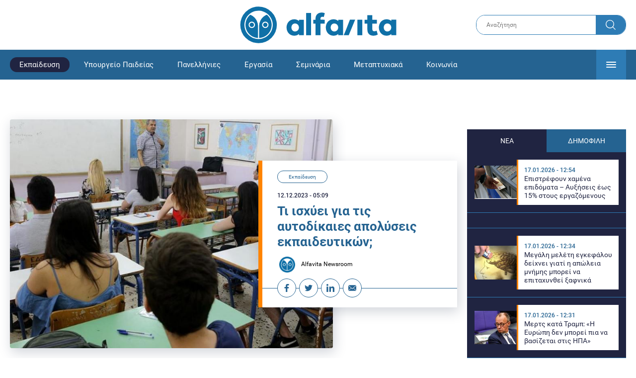

--- FILE ---
content_type: text/html; charset=UTF-8
request_url: https://www.alfavita.gr/ekpaideysi/434481_ti-ishyei-gia-tis-aytodikaies-apolyseis-ekpaideytikon
body_size: 17033
content:
<!DOCTYPE html><html lang="el" dir="ltr" prefix="content: http://purl.org/rss/1.0/modules/content/ dc: http://purl.org/dc/terms/ foaf: http://xmlns.com/foaf/0.1/ og: http://ogp.me/ns# rdfs: http://www.w3.org/2000/01/rdf-schema# schema: http://schema.org/ sioc: http://rdfs.org/sioc/ns# sioct: http://rdfs.org/sioc/types# skos: http://www.w3.org/2004/02/skos/core# xsd: http://www.w3.org/2001/XMLSchema# "><head><link rel="preconnect dns-prefetch" href="https://www.google-analytics.com" crossorigin><link rel="preconnect dns-prefetch" href="https://www.googletagmanager.com" crossorigin><link rel="preconnect dns-prefetch" href="https://www.googletagservices.com" crossorigin><link rel="preconnect dns-prefetch" href="https://cdn.orangeclickmedia.com" crossorigin><link rel="preconnect dns-prefetch" href="https://securepubads.g.doubleclick.net" crossorigin><link rel="preconnect dns-prefetch" href="https://ib.adnxs.com" crossorigin><link rel="preconnect dns-prefetch" href="https://tag.aticdn.net" crossorigin><link rel="preconnect dns-prefetch" href="https://certify-js.alexametrics.com" crossorigin><link rel="preconnect dns-prefetch" href="https://connect.facebook.net" crossorigin><meta name="viewport" content="width=device-width, initial-scale=1.0"><link rel="preload" as="font" href="/themes/custom/alfavita/fonts/OpenSans-ExtraBold.woff2" type="font/woff2" crossorigin="anonymous"><link rel="preload" as="font" href="/themes/custom/alfavita/fonts/Roboto-Bold.woff2" type="font/woff2" crossorigin="anonymous"><link rel="preload" as="font" href="/themes/custom/alfavita/fonts/Roboto-Medium.woff2" type="font/woff2" crossorigin="anonymous"><link rel="preload" as="font" href="/themes/custom/alfavita/fonts/Roboto-Regular.woff2" type="font/woff2" crossorigin="anonymous"><link rel="preload" as="font" href="/themes/custom/alfavita/fonts/Roboto-RegularItalic.woff2" type="font/woff2" crossorigin="anonymous"><meta name="publish-date" content="2023-12-12" /><link rel="preload" as="image" href="/sites/default/files/styles/default/public/2022-09/%CF%83%CF%87%CE%BF%CE%BB%CE%B9%CE%BA%CE%AE%20%CF%84%CE%AC%CE%BE%CE%B7%202.jpg?itok=g3gumooG" /><meta name="robots" content="max-image-preview:large"><meta charset="utf-8" /><link rel="canonical" href="https://www.alfavita.gr/ekpaideysi/434481_ti-ishyei-gia-tis-aytodikaies-apolyseis-ekpaideytikon" /><meta name="description" content="Ποιοι απολύονται αυτοδίκαια το 2024;" /><meta name="theme-color" content="#0f70a7" /><meta name="viewport" content="width=device-width, initial-scale=1.0" /><meta property="og:site_name" content="Alfavita" /><meta property="og:type" content="article" /><meta property="og:title" content="Τι ισχύει για τις αυτοδίκαιες απολύσεις εκπαιδευτικών;" /><meta property="og:description" content="Ποιοι απολύονται αυτοδίκαια το 2024;" /><meta property="og:image" content="https://www.alfavita.gr/sites/default/files/styles/og_image/public/2022-09/%CF%83%CF%87%CE%BF%CE%BB%CE%B9%CE%BA%CE%AE%20%CF%84%CE%AC%CE%BE%CE%B7%202.jpg?itok=tbNiVGC_" /><meta property="og:image:secure_url" content="https://www.alfavita.gr/sites/default/files/styles/og_image/public/2022-09/%CF%83%CF%87%CE%BF%CE%BB%CE%B9%CE%BA%CE%AE%20%CF%84%CE%AC%CE%BE%CE%B7%202.jpg?itok=tbNiVGC_" /><meta name="twitter:card" content="summary_large_image" /><meta name="twitter:description" content="Ποιοι απολύονται αυτοδίκαια το 2024;" /><meta name="twitter:title" content="Τι ισχύει για τις αυτοδίκαιες απολύσεις εκπαιδευτικών; | Alfavita" /><meta name="twitter:creator" content="@alfavita" /><meta name="Generator" content="Drupal 8 (https://www.drupal.org)" /><meta name="MobileOptimized" content="width" /><meta name="HandheldFriendly" content="true" /><script type="application/ld+json">{
"@context": "https://schema.org",
"@graph": [
{
"@type": "NewsArticle",
"headline": "Τι ισχύει για τις αυτοδίκαιες απολύσεις εκπαιδευτικών;",
"articleBody": "\u003Cp\u003EΜετά την αντικατάσταση της παρ. 1 του άρθ. 155 και την κατάργηση της παρ. 2 του ανωτέρω άρθρου του Υπαλληλικού Κώδικα (Ν. 3528/2007 - ΦΕΚ τ. Α’ 26/9-2-2007), \u003Cstrong\u003Eοι υπάλληλοι απολύονται πλέον αυτοδίκαια μόνον με τη συμπλήρωση του 67ου έτους της ηλικίας τους\u003C/strong\u003E (άρθ. 59 του Ν. 4369/2016).\u003C/p\u003E\n\n\u003Cp\u003EΤο δικαίωμα όμως παραίτησης των υπαλλήλων, σύμφωνα με τις διατάξεις του άρθ. 148 του Υπαλληλικού Κώδικα, του άρθ. 36 (παρ. 20) του Ν. 4186/2013 και του άρθ. 33 (παρ. 2) του Ν.4386/2016 για τους εκπαιδευτικούς, δεν αίρεται.\u003C/p\u003E\n\n\u003Cp\u003E\u003Cstrong\u003EΣυνεπώς, την επομένη της λήξης του διδακτικού έτους 2023-2024,\u003C/strong\u003E δηλαδή από 1-7-2024, θα απολυθούν μόνον όσοι εκπαιδευτικοί γεννήθηκαν το έτος 1956 (ανεξαρτήτως του μήνα γέννησης), ενώ οι γεννηθέντες το έτος 1957 θα απολυθούν με τη λήξη του διδακτικού έτους 2024-2025 (1-7-2025), αφού ως ημερομηνία γέννησης, για την εφαρμογή των διατάξεων του άρθρου 155 του Υπαλληλικού Κώδικα (Ν. 3528/2007 ΦΕΚ τ. Α’ 26/9-2-2007), θεωρείται η 31η Δεκεμβρίου του έτους γέννησης (οι εκπαιδευτικοί απολύονται αυτοδίκαια με τη λήξη του διδακτικού έτους – αρ. 4 παρ. 1 του Ν. 3687/2008).\u003C/p\u003E\n\n\u003Cp\u003EΟι εκπαιδευτικοί που εμπίπτουν στην ως άνω περίπτωση (γεννηθέντες το έτος 1956) θα ενημερωθούν με σχετικές διαπιστωτικές πράξεις εντός του Φεβρουαρίου. \u003Cstrong\u003EΕίναι σαφές ότι οι  γεννηθέντες το 1956 εκπαιδευτικοί διανύουν πλέον το 68ο έτος της ηλικίας τους το 2024!      \u003C/strong\u003E       \u003Cstrong\u003E   \u003C/strong\u003E\u003C/p\u003E",
"name": "Τι ισχύει για τις αυτοδίκαιες απολύσεις εκπαιδευτικών;",
"about": "Εκπαίδευση",
"description": "Ποιοι απολύονται αυτοδίκαια το 2024;",
"image": {
"@type": "ImageObject",
"representativeOfPage": "True",
"url": "https://www.alfavita.gr/sites/default/files/styles/og_image/public/2022-09/%CF%83%CF%87%CE%BF%CE%BB%CE%B9%CE%BA%CE%AE%20%CF%84%CE%AC%CE%BE%CE%B7%202.jpg?itok=tbNiVGC_",
"width": "1200",
"height": "630"
},
"datePublished": "2023-12-12T05:09:02+0200",
"dateModified": "2023-12-12T06:58:49+0200",
"author": {
"@type": "Person",
"@id": "https://www.alfavita.gr/authors/alfavita-newsroom",
"name": "Alfavita Newsroom",
"url": "https://www.alfavita.gr/authors/alfavita-newsroom"
},
"publisher": {
"@type": "Organization",
"name": "AlfaVita",
"url": "https://www.alfavita.gr",
"logo": {
"@type": "ImageObject",
"url": "https://www.alfavita.gr/themes/custom/alfavita/images/alfavita-logo-250x60.png",
"width": "250",
"height": "60"
}
},
"mainEntityOfPage": "https://www.alfavita.gr/ekpaideysi/434481_ti-ishyei-gia-tis-aytodikaies-apolyseis-ekpaideytikon"
},
{
"@type": "Organization",
"@id": "https://www.alfavita.gr/#organization",
"name": "AlfaVita",
"url": "https://www.alfavita.gr/",
"logo": {
"@type": "ImageObject",
"url": "https://www.alfavita.gr/themes/custom/alfavita/images/alfavita-logo-250x60.png",
"width": "250",
"height": "60"
}
},
{
"@type": "WebPage",
"@id": "https://www.alfavita.gr/#webpage"
}
]
}</script><link rel="shortcut icon" href="/themes/custom/alfavita/favicon.ico" type="image/vnd.microsoft.icon" /><link rel="revision" href="https://www.alfavita.gr/ekpaideysi/434481_ti-ishyei-gia-tis-aytodikaies-apolyseis-ekpaideytikon" /><link rel="amphtml" href="https://www.alfavita.gr/ekpaideysi/434481_ti-ishyei-gia-tis-aytodikaies-apolyseis-ekpaideytikon?amp" /><script src="/sites/default/files/google_tag/google_tag.script.js?t8zayp"></script><title>Τι ισχύει για τις αυτοδίκαιες απολύσεις εκπαιδευτικών; | Alfavita</title><link rel="stylesheet" media="all" href="/sites/default/files/css/css_dnH_X-vBEWutRvBqwxOeUXJWpv1cbYI7Xad4tGm4txE.css" /><link rel="stylesheet" media="all" href="/sites/default/files/css/css_3ovvwYB_Hfd83Jz4DMoZP66pWG0sAjJIpacRAj4QseY.css" /><script>
(function() {
var script = document.createElement('script');
script.src = 'https://unpkg.com/web-vitals@3/dist/web-vitals.attribution.iife.js';
script.onload = function() {
webVitals.onCLS(sendToGoogleAnalytics);
}
document.head.appendChild(script);
function sendToGoogleAnalytics(data) {
switch (data.name) {
case 'CLS':
if (data.attribution.largestShiftTarget && data.delta > 0.1) {
window.dataLayer = window.dataLayer || [];
window.dataLayer.push({
'event': 'Web Vitals',
'category': 'CLS',
'action': data.attribution.largestShiftTarget,
'label': data.delta.toFixed(2)
});
}
break;
}
}
}())
</script><script type="text/javascript">
resizeIframe = function(obj) {
var obj = obj;
setInterval(function() {
obj.style.height = obj.contentWindow.document.body.scrollHeight + 'px';
}, 500);
};
isMobile = false;
if(/(android|bb\d+|meego).+mobile|avantgo|bada\/|blackberry|blazer|compal|elaine|fennec|hiptop|iemobile|ip(hone|od)|ipad|iris|kindle|Android|Silk|lge |maemo|midp|mmp|netfront|opera m(ob|in)i|palm( os)?|phone|p(ixi|re)\/|plucker|pocket|psp|series(4|6)0|symbian|treo|up\.(browser|link)|vodafone|wap|windows (ce|phone)|xda|xiino/i.test(navigator.userAgent)
|| /1207|6310|6590|3gso|4thp|50[1-6]i|770s|802s|a wa|abac|ac(er|oo|s\-)|ai(ko|rn)|al(av|ca|co)|amoi|an(ex|ny|yw)|aptu|ar(ch|go)|as(te|us)|attw|au(di|\-m|r |s )|avan|be(ck|ll|nq)|bi(lb|rd)|bl(ac|az)|br(e|v)w|bumb|bw\-(n|u)|c55\/|capi|ccwa|cdm\-|cell|chtm|cldc|cmd\-|co(mp|nd)|craw|da(it|ll|ng)|dbte|dc\-s|devi|dica|dmob|do(c|p)o|ds(12|\-d)|el(49|ai)|em(l2|ul)|er(ic|k0)|esl8|ez([4-7]0|os|wa|ze)|fetc|fly(\-|_)|g1 u|g560|gene|gf\-5|g\-mo|go(\.w|od)|gr(ad|un)|haie|hcit|hd\-(m|p|t)|hei\-|hi(pt|ta)|hp( i|ip)|hs\-c|ht(c(\-| |_|a|g|p|s|t)|tp)|hu(aw|tc)|i\-(20|go|ma)|i230|iac( |\-|\/)|ibro|idea|ig01|ikom|im1k|inno|ipaq|iris|ja(t|v)a|jbro|jemu|jigs|kddi|keji|kgt( |\/)|klon|kpt |kwc\-|kyo(c|k)|le(no|xi)|lg( g|\/(k|l|u)|50|54|\-[a-w])|libw|lynx|m1\-w|m3ga|m50\/|ma(te|ui|xo)|mc(01|21|ca)|m\-cr|me(rc|ri)|mi(o8|oa|ts)|mmef|mo(01|02|bi|de|do|t(\-| |o|v)|zz)|mt(50|p1|v )|mwbp|mywa|n10[0-2]|n20[2-3]|n30(0|2)|n50(0|2|5)|n7(0(0|1)|10)|ne((c|m)\-|on|tf|wf|wg|wt)|nok(6|i)|nzph|o2im|op(ti|wv)|oran|owg1|p800|pan(a|d|t)|pdxg|pg(13|\-([1-8]|c))|phil|pire|pl(ay|uc)|pn\-2|po(ck|rt|se)|prox|psio|pt\-g|qa\-a|qc(07|12|21|32|60|\-[2-7]|i\-)|qtek|r380|r600|raks|rim9|ro(ve|zo)|s55\/|sa(ge|ma|mm|ms|ny|va)|sc(01|h\-|oo|p\-)|sdk\/|se(c(\-|0|1)|47|mc|nd|ri)|sgh\-|shar|sie(\-|m)|sk\-0|sl(45|id)|sm(al|ar|b3|it|t5)|so(ft|ny)|sp(01|h\-|v\-|v )|sy(01|mb)|t2(18|50)|t6(00|10|18)|ta(gt|lk)|tcl\-|tdg\-|tel(i|m)|tim\-|t\-mo|to(pl|sh)|ts(70|m\-|m3|m5)|tx\-9|up(\.b|g1|si)|utst|v400|v750|veri|vi(rg|te)|vk(40|5[0-3]|\-v)|vm40|voda|vulc|vx(52|53|60|61|70|80|81|83|85|98)|w3c(\-| )|webc|whit|wi(g |nc|nw)|wmlb|wonu|x700|yas\-|your|zeto|zte\-/i.test(navigator.userAgent.substr(0,4))) {
isMobile = true;
}
</script><script type='text/javascript'>
window.googletag = window.googletag || {}
window.googletag.cmd = window.googletag.cmd || []
</script><script type='text/javascript'>
googletag.cmd.push(function() {
var sidebar = googletag.sizeMapping()
.addSize([0, 200], [[300,250],[300,600],[320,480]])
.addSize([340,200], [[300,250],[300,600],[336,280],[320,480] ])
.addSize([768, 200], [[300,250],[300,600]])
.addSize([1024, 200],[[300,250],[300,600]])
.build();
var ros_newsbar = googletag.sizeMapping()
.addSize([0, 200], [[300,250],[300,600],[320,480]])
.addSize([340,200], [[300,250],[300,600],[336,280],[320,480] ])
.addSize([768, 200], [[300,250],[300,600]])
.addSize([1024, 200],[[300,250],[300,600]])
.build();
var mapping_bill_under = googletag.sizeMapping().
addSize([0, 0], []).
addSize([320, 200], [ [300, 250] ]).
addSize([500, 200], [ [336, 280], [300, 250] ]).
addSize([768, 200], [ [728, 90], [468, 60] ]).
addSize([1080, 200], [ [970, 250], [728, 90], [970, 90] ]).
build();
var mapping_bill_small = googletag.sizeMapping().
addSize([0, 0], []).
addSize([320, 200], [ [300, 250] ]).
addSize([500, 200], [ [336, 280], [300, 250] ]).
addSize([768, 200], [[300, 250] ]).
build();
var mapping_300_336 = googletag.sizeMapping().
addSize([0, 0], []).
addSize([320, 200], [ [300, 250], [320, 480] ]).
addSize([340, 200], [ [336, 280], [300, 250], [320, 480] ]).
addSize([768, 200], [[300, 250], [336, 280] ]).
build();
var mapping_300_600_336 = googletag.sizeMapping().
addSize([0, 0], []).
addSize([320, 200], [ [300, 600], [300, 250], [320, 480] ]).
addSize([340, 200], [ [300, 600], [336, 280], [300, 250], [320, 480] ]).
addSize([400, 200], [ [336, 280], [300, 250], [320, 480] ]).
addSize([768, 200], [[300, 250], [336, 280] ]).
build();
var underpromo_2 = googletag.sizeMapping()
.addSize([0, 0], [])
.addSize([1024, 0], [[300, 250]])
.build();
// googletag.defineSlot('/63410456/alfavita.gr/undermenu', [[970, 250], [728, 90], [970, 90], [300, 250], [336, 280], [468, 60]], 'undermenu')
//   .defineSizeMapping(mapping_bill_under)
//   .addService(googletag.pubads());
googletag.defineSlot('/63410456/alfavita.gr/art_sidebar_1', [[300, 600], [300, 250], [336, 280]], 'art_sidebar_1')
.defineSizeMapping(sidebar)
.addService(googletag.pubads());
googletag.defineSlot('/63410456/alfavita.gr/art_end', [[300, 250], [336, 280], [320, 480]], 'art_end')
.defineSizeMapping(mapping_300_336)
.addService(googletag.pubads());
googletag.defineSlot('/63410456/alfavita.gr/art_inline_1', [[300, 600], [300, 250], [336, 280], [320, 480]], 'art_inline_1')
.defineSizeMapping(mapping_300_600_336)
.addService(googletag.pubads());
googletag.defineSlot('/63410456/alfavita.gr/art_inline_2', [[300, 600], [300, 250], [336, 280], [320, 480]], 'art_inline_2')
.defineSizeMapping(mapping_300_600_336)
.addService(googletag.pubads());
googletag.defineSlot('/63410456/alfavita.gr/ros_newsbar', [[300, 600], [300, 250], [336, 280], [320, 480]  ['fluid']], 'ros_newsbar')
.defineSizeMapping(ros_newsbar)
.addService(googletag.pubads());
googletag.defineSlot('/63410456/alfavita.gr/skin', [1, 1], 'skin').addService(googletag.pubads());
googletag.defineSlot('/63410456/alfavita.gr/prestitial', [1, 1], 'prestitial').addService(googletag.pubads());
googletag.defineSlot('/63410456/Sticky_Corner_300', [300, 250], 'Sticky_Corner_300').addService(googletag.pubads());
// googletag.defineSlot('/63410456/alfavita.gr/overtop', [1, 1], 'overtop').addService(googletag.pubads());
googletag.pubads().setTargeting('nid', ["434481"]);
googletag.pubads().setTargeting('category', ["ekpaideysi"]);
googletag.pubads().disableInitialLoad();
googletag.pubads().collapseEmptyDivs();
googletag.pubads().enableSingleRequest();
googletag.enableServices();
});
</script><!--[if lte IE 8]><script src="/sites/default/files/js/js_VtafjXmRvoUgAzqzYTA3Wrjkx9wcWhjP0G4ZnnqRamA.js"></script><![endif]--><script src="/sites/default/files/js/js_QHqjxhGPGgZFwOfW92tmrVpssmC1sbO0zDG4TgLmaEI.js"></script></head><body><div id="js-takeover" class="takeover"><div class="takeover__header"><div class="takeover__logo"> <img src="/themes/custom/alfavita/images/logo.svg"></div><div class="takeover__link"> <a href="#" onclick="document.getElementById('js-takeover').remove(); return false;"> Συνέχεια στο Alfavita.gr <svg> <use xlink:href="/themes/custom/alfavita/images/sprite.svg#arrow"></use> </svg> </a></div></div><div id="takeover" class="takeover__content"></div></div><div id="prestitial" style="height: 0px;"><script>
googletag.cmd.push(function() { googletag.display('prestitial'); });
</script></div><div id="skin" style="height: 0px;"><script>
googletag.cmd.push(function() { googletag.display('skin'); });
</script></div> <noscript aria-hidden="true"><iframe src="https://www.googletagmanager.com/ns.html?id=GTM-MMQCZ3Q" height="0" width="0" title="Google Tag Manager"></iframe></noscript><div class="dialog-off-canvas-main-canvas" data-off-canvas-main-canvas><div id="page" class="page"> <header role="banner"> <section class="header__top"><div class="container"><div class="logo"> <a href="/"> <img src="/themes/custom/alfavita/images/logo.svg" alt="Alfavita" width="317" height="76"> </a></div><div class="header__search"><form action="/search" accept-charset="UTF-8"><div class="form-item form-type-textfield form-item-xhook-search"> <input placeholder="Αναζήτηση" type="text" name="keywords" value="" size="15" maxlength="128" class="form-text"></div><div class="form-actions form-wrapper"><div class="search-submit"> <input type="submit" value="Search" class="form-submit"> <svg> <use xlink:href="/themes/custom/alfavita/images/sprite.svg#search"></use> </svg></div></div></form></div> </section> <section class="header__bottom"><div class="container"> <nav> <a href="/" class="logo-icon"> <svg> <use xlink:href="/themes/custom/alfavita/images/sprite.svg#alfavita"></use> </svg> </a><ul class="main-menu"><li> <a href="/ekpaideysi" class="is-active" data-drupal-link-system-path="taxonomy/term/1">Εκπαίδευση</a></li><li> <a href="/ekpaideysi/ypoyrgeio-paideias" data-drupal-link-system-path="taxonomy/term/10">Υπουργείο Παιδείας</a></li><li> <a href="/panellinies" data-drupal-link-system-path="taxonomy/term/6">Πανελλήνιες</a></li><li> <a href="/ergasia" data-drupal-link-system-path="taxonomy/term/4">Εργασία</a></li><li> <a href="/seminaria" data-drupal-link-system-path="taxonomy/term/455">Σεμινάρια</a></li><li> <a href="/epimorfosi/metaptyhiaka" data-drupal-link-system-path="taxonomy/term/15">Μεταπτυχιακά</a></li><li> <a href="/koinonia" data-drupal-link-system-path="taxonomy/term/3">Κοινωνία</a></li><li> <a href="https://www.alfavita.gr/proslipseis-ekpaideytikon">Προσλήψεις εκπαιδευτικών</a></li><li> <a href="/politiki" data-drupal-link-system-path="taxonomy/term/2">Πολιτική</a></li><li> <a href="/kosmos" data-drupal-link-system-path="taxonomy/term/9">Κόσμος</a></li><li> <a href="/apopseis" data-drupal-link-system-path="taxonomy/term/1302">Απόψεις</a></li><li> <a href="/epistimi" data-drupal-link-system-path="taxonomy/term/7">Επιστήμη</a></li><li> <a href="/epimorfosi" data-drupal-link-system-path="taxonomy/term/5">Επιμόρφωση</a></li><li> <a href="https://www.alfavita.gr/elme">ΕΛΜΕ</a></li></ul> <svg class="header__burger header__burger--burger"> <use xlink:href="/themes/custom/alfavita/images/sprite.svg#burger"></use> </svg> <svg class="header__burger header__burger--close"> <use xlink:href="/themes/custom/alfavita/images/sprite.svg#close"></use> </svg><div class="extended-menu"><ul><li> <a href="/ekpaideysi" class="is-active" data-drupal-link-system-path="taxonomy/term/1">Εκπαίδευση</a><ul><li><a href="https://www.alfavita.gr/protobathmia-ekpaideysi">Πρωτοβάθμια Εκπαίδευση</a></li><li><a href="https://www.alfavita.gr/deyterobathmia-ekpaideysi">Δευτεροβάθμια Εκπαίδευση</a></li><li><a href="https://www.alfavita.gr/tritobathmia-ekpaideysi">Τριτοβάθμια Εκπαίδευση</a></li><li><a href="https://www.alfavita.gr/tehniki-ekpaideysi">Τεχνική Εκπαίδευση</a></li><li><a href="/ekpaideysi/anakoinoseis" data-drupal-link-system-path="taxonomy/term/11">Ανακοινώσεις</a></li><li><a href="https://www.alfavita.gr/tilekpaideysi">Τηλεκπαίδευση</a></li><li><a href="https://www.alfavita.gr/eidiki-agogi">Ειδική Αγωγή</a></li><li><a href="/epimorfosi/ekdiloseis" data-drupal-link-system-path="taxonomy/term/16">Εκδηλώσεις</a></li><li><a href="/ekpaideysi/ekpaideysi-ston-typo" data-drupal-link-system-path="taxonomy/term/12">Εκπαίδευση στον Τύπο</a></li><li><a href="/epimorfosi/ypotrofies" data-drupal-link-system-path="taxonomy/term/17">Υποτροφίες</a></li><li><a href="https://www.alfavita.gr/axiologisi-ekpaideytikon">Αξιολόγηση Εκπαιδευτικών</a></li><li><a href="https://www.alfavita.gr/ekloges-ekpaideytikon">Εκλογές εκπαιδευτικών</a></li></ul></li><li> <a href="/ekpaideysi/ypoyrgeio-paideias" data-drupal-link-system-path="taxonomy/term/10">Υπουργείο Παιδείας</a></li><li> <a href="/panellinies" data-drupal-link-system-path="taxonomy/term/6">Πανελλήνιες</a></li><li> <a href="/ergasia" data-drupal-link-system-path="taxonomy/term/4">Εργασία</a><ul><li><a href="https://www.alfavita.gr/asep">ΑΣΕΠ</a></li><li><a href="https://www.alfavita.gr/oaed">ΟΑΕΔ</a></li><li><a href="https://www.alfavita.gr/proslipseis">Προσλήψεις</a></li></ul></li><li> <a href="/seminaria" data-drupal-link-system-path="taxonomy/term/455">Σεμινάρια</a><ul><li><a href="https://www.alfavita.gr/ekpaideysi/329333_moriodotisi-ekpaideytikon-gia-asep-me-seminaria-ton-oktobrio">Μοριοδοτούμενα Σεμινάρια Εκπαιδευτικών για ΑΣΕΠ</a></li><li><a href="https://www.alfavita.gr/ekpaideysi/331080_sholeia-deyteris-eykairias-allaxe-olo-plaisio-pos-mpainete-sta-mitroa">Μοριοδοτούμενα σεμινάρια για ΣΔΕ</a></li><li><a href="https://www.alfavita.gr/epimorfosi/313318_neo-etisio-seminario-stin-organosi-kai-dioikisi-tis-ekpaideysis">Μοριοδότηση Διευθυντών Σχολείων</a></li></ul></li><li> <a href="/epimorfosi/metaptyhiaka" data-drupal-link-system-path="taxonomy/term/15">Μεταπτυχιακά</a></li><li> <a href="/koinonia" data-drupal-link-system-path="taxonomy/term/3">Κοινωνία</a></li><li> <a href="https://www.alfavita.gr/proslipseis-ekpaideytikon">Προσλήψεις εκπαιδευτικών</a><ul><li><a href="https://www.alfavita.gr/aitiseis-anapliroton" title="Αιτήσεις αναπληρωτών">Αιτήσεις αναπληρωτών</a></li><li><a href="https://www.alfavita.gr/opsyd">ΟΠΣΥΔ</a></li><li><a href="https://www.alfavita.gr/pinakes-anapliroton" title="Πίνακες αναπληρωτών">Πίνακες αναπληρωτών</a></li><li><a href="https://www.alfavita.gr/proslipseis-anapliroton">Προσλήψεις αναπληρωτών</a></li></ul></li><li> <a href="/politiki" data-drupal-link-system-path="taxonomy/term/2">Πολιτική</a></li><li> <a href="/kosmos" data-drupal-link-system-path="taxonomy/term/9">Κόσμος</a></li><li> <a href="/apopseis" data-drupal-link-system-path="taxonomy/term/1302">Απόψεις</a></li><li> <a href="/epistimi" data-drupal-link-system-path="taxonomy/term/7">Επιστήμη</a></li><li> <a href="/epimorfosi" data-drupal-link-system-path="taxonomy/term/5">Επιμόρφωση</a></li><li> <a href="https://www.alfavita.gr/elme">ΕΛΜΕ</a></li></ul></div> </nav></div> </section> </header> <main class="main container" role="main"> <section class="main__top"><div data-drupal-messages-fallback class="hidden"></div> </section> <section class="main__full"> <section class="main__content"> <article> <section class="article__top"> <figure class="article__photo"> <img src="/sites/default/files/styles/default/public/2022-09/%CF%83%CF%87%CE%BF%CE%BB%CE%B9%CE%BA%CE%AE%20%CF%84%CE%AC%CE%BE%CE%B7%202.jpg?itok=g3gumooG" width="800" height="600" alt="σχολική τάξη" typeof="foaf:Image" /> </figure><div class="article__info"> <a class="article__category" href="/ekpaideysi">Εκπαίδευση</a> <time class="article__date">12.12.2023 - 05:09</time><h1>Τι ισχύει για τις αυτοδίκαιες απολύσεις εκπαιδευτικών;</h1><div class="article__author"> <a href="/authors/alfavita-newsroom"> <img alt="Alfavita newsroom" class="media__image media__element b-lazy" data-src="/sites/default/files/styles/square/public/2018-11/Profile-Image-01-400x400-color-blue.png?itok=MNrrlevp" src="data:image/svg+xml;charset=utf-8,%3Csvg%20xmlns%3D&#039;http%3A%2F%2Fwww.w3.org%2F2000%2Fsvg&#039;%20viewBox%3D&#039;0%200%20100%20100&#039;%2F%3E" width="100" height="100" typeof="foaf:Image" loading="lazy" /> Alfavita Newsroom </a></div><ul class="article__tools"><li> <a href="https://www.facebook.com/sharer.php?u=https://www.alfavita.gr/ekpaideysi/434481_ti-ishyei-gia-tis-aytodikaies-apolyseis-ekpaideytikon" target="_blank"> <svg> <use xlink:href="/themes/custom/alfavita/images/sprite.svg#facebook"></use> </svg> <span>Facebook</span> </a></li><li> <a href="https://twitter.com/intent/tweet?text=%CE%A4%CE%B9%20%CE%B9%CF%83%CF%87%CF%8D%CE%B5%CE%B9%20%CE%B3%CE%B9%CE%B1%20%CF%84%CE%B9%CF%82%20%CE%B1%CF%85%CF%84%CE%BF%CE%B4%CE%AF%CE%BA%CE%B1%CE%B9%CE%B5%CF%82%20%CE%B1%CF%80%CE%BF%CE%BB%CF%8D%CF%83%CE%B5%CE%B9%CF%82%20%CE%B5%CE%BA%CF%80%CE%B1%CE%B9%CE%B4%CE%B5%CF%85%CF%84%CE%B9%CE%BA%CF%8E%CE%BD%3B%20&url=https://www.alfavita.gr/ekpaideysi/434481_ti-ishyei-gia-tis-aytodikaies-apolyseis-ekpaideytikon&via=alfavita"> <svg> <use xlink:href="/themes/custom/alfavita/images/sprite.svg#twitter"></use> </svg> <span>Twitter</span> </a></li><li> <a href="https://www.linkedin.com/shareArticle?mini=true&url=https://www.alfavita.gr/ekpaideysi/434481_ti-ishyei-gia-tis-aytodikaies-apolyseis-ekpaideytikon&summary=%CE%A4%CE%B9%20%CE%B9%CF%83%CF%87%CF%8D%CE%B5%CE%B9%20%CE%B3%CE%B9%CE%B1%20%CF%84%CE%B9%CF%82%20%CE%B1%CF%85%CF%84%CE%BF%CE%B4%CE%AF%CE%BA%CE%B1%CE%B9%CE%B5%CF%82%20%CE%B1%CF%80%CE%BF%CE%BB%CF%8D%CF%83%CE%B5%CE%B9%CF%82%20%CE%B5%CE%BA%CF%80%CE%B1%CE%B9%CE%B4%CE%B5%CF%85%CF%84%CE%B9%CE%BA%CF%8E%CE%BD%3B%20&source=Alfavita.gr"> <svg> <use xlink:href="/themes/custom/alfavita/images/sprite.svg#linkedin"></use> </svg> <span>Linkedin</span> </a></li><li> <a href="/cdn-cgi/l/email-protection#[base64]"> <svg> <use xlink:href="/themes/custom/alfavita/images/sprite.svg#mail"></use> </svg> <span>E-mail</span> </a></li></ul></div> </section> <section class="article__main"><div class="article__summary"> Ποιοι απολύονται αυτοδίκαια το 2024;</div><div class="article__body"><p>Μετά την αντικατάσταση της παρ. 1 του άρθ. 155 και την κατάργηση της παρ. 2 του ανωτέρω άρθρου του Υπαλληλικού Κώδικα (Ν. 3528/2007 - ΦΕΚ τ. Α’ 26/9-2-2007), <strong>οι υπάλληλοι απολύονται πλέον αυτοδίκαια μόνον με τη συμπλήρωση του 67ου έτους της ηλικίας τους</strong> (άρθ. 59 του Ν. 4369/2016).</p><p>Το δικαίωμα όμως παραίτησης των υπαλλήλων, σύμφωνα με τις διατάξεις του άρθ. 148 του Υπαλληλικού Κώδικα, του άρθ. 36 (παρ. 20) του Ν. 4186/2013 και του άρθ. 33 (παρ. 2) του Ν.4386/2016 για τους εκπαιδευτικούς, δεν αίρεται.</p><p><strong>Συνεπώς, την επομένη της λήξης του διδακτικού έτους 2023-2024,</strong> δηλαδή από 1-7-2024, θα απολυθούν μόνον όσοι εκπαιδευτικοί γεννήθηκαν το έτος 1956 (ανεξαρτήτως του μήνα γέννησης), ενώ οι γεννηθέντες το έτος 1957 θα απολυθούν με τη λήξη του διδακτικού έτους 2024-2025 (1-7-2025), αφού ως ημερομηνία γέννησης, για την εφαρμογή των διατάξεων του άρθρου 155 του Υπαλληλικού Κώδικα (Ν. 3528/2007 ΦΕΚ τ. Α’ 26/9-2-2007), θεωρείται η 31η Δεκεμβρίου του έτους γέννησης (οι εκπαιδευτικοί απολύονται αυτοδίκαια με τη λήξη του διδακτικού έτους – αρ. 4 παρ. 1 του Ν. 3687/2008).</p><p>Οι εκπαιδευτικοί που εμπίπτουν στην ως άνω περίπτωση (γεννηθέντες το έτος 1956) θα ενημερωθούν με σχετικές διαπιστωτικές πράξεις εντός του Φεβρουαρίου. <strong>Είναι σαφές ότι οι  γεννηθέντες το 1956 εκπαιδευτικοί διανύουν πλέον το 68ο έτος της ηλικίας τους το 2024!      </strong>       <strong>   </strong></p><h2><a href="https://www.alfavita.gr/news" target="_blank"><strong>Όλες οι σημαντικές και έκτακτες ειδήσεις σήμερα</strong></a></h2><p><a href="https://www.alfavita.gr/ekpaideysi/503285_ti-simainei-i-lexi-fanfara-kai-apo-poy-proerhetai" target="_blank">Τι σημαίνει η λέξη «φανφάρα» και από πού προέρχεται</a></p><p><a href="https://www.alfavita.gr/ekpaideysi/503265_ekpaideytikoi-pote-tha-pistothei-sto-logariasmo-toys-i-misthodosia" target="_blank">Εκπαιδευτικοί: Πότε θα πιστωθεί στο λογαριασμό τους η μισθοδοσία</a></p><p><a href="https://www.alfavita.gr/koinonia/503159_meioseis-sti-stratiotiki-thiteia-posoys-mines-tha-ypiretoyn-oi-fantaroi-me-ton-neo" target="_blank"><strong>Μειώσεις στη στρατιωτική θητεία: Πόσους μήνες θα υπηρετούν οι φαντάροι με τον νέο νόμο</strong></a></p><p> </p><div class="article__links"> <a href="https://news.google.com/publications/CAAiEPzalSd0MQl3eazR-fAKlV0qFAgKIhD82pUndDEJd3ms0fnwCpVd?hl=el&gl=GR&ceid=GR%3Ael" class="google-news" target="_blank"> <img src="/themes/custom/alfavita/images/gnews.svg" width="60" height="49" alt="Google news logo" /> <span>Ακολουθήστε το Alfavita στo Google News</span> </a> <a href="https://invite.viber.com/?g2=AQA%2B7mVAm4qclks7RFXkaGJSv8KgTdZN3wLCe2l%2BcrcknnXtQAMb5QcODIvzFfdD&lang=el" class="google-news" target="_blank"> <img src="/themes/custom/alfavita/images/viber.svg" width="60" height="49" alt="Viber logo" /> <span>Ακολουθήστε το Alfavita στo Viber</span> </a></div></div><div id="art_end" class="adv article__bottom-ad"><script data-cfasync="false" src="/cdn-cgi/scripts/5c5dd728/cloudflare-static/email-decode.min.js"></script><script>
googletag.cmd.push(function() { googletag.display('art_end'); });
</script></div><ul class="article__tags"><li> <a href="/ekpaideytikoi">Εκπαιδευτικοί</a></li><li> <a href="/syntaxiodotiseis">συνταξιοδοτήσεις</a></li><li> <a href="/paraitiseis-ekpaideytikon">παραιτήσεις εκπαιδευτικών</a></li><li> <a href="/apolyseis-ekpaideytikon">απολύσεις εκπαιδευτικών</a></li></ul><div id="ocm-outbrain-feed"></div> <ins id="js-article-matched-content" class="adsbygoogle" style="display:block" data-ad-format="autorelaxed" data-ad-client="ca-pub-6384984301812041" data-ad-slot="3460882451"></ins> </section></article> </section> <aside role="complementary"><div id='art_sidebar_1' class="adv"><script>
googletag.cmd.push(function() { googletag.display('art_sidebar_1'); });
</script></div><div class="latest-news js-tabs"><ul class="latest-news__options js-tabs-options"><li class="active">ΝΕΑ</li><li>ΔΗΜΟΦΙΛΗ</li></ul><div class="latest-news__list js-tabs-content"><div class="horizontal-teaser open"> <article class="horizontal-teaser__article"> <figure class="horizontal-teaser__photo"> <img src="/sites/default/files/styles/horizontal_teaser/public/2026-01/opeka-epidomata.jpg?itok=anoud5-8" width="185" height="125" alt="Επιδόματα ΟΠΕΚΑ" typeof="foaf:Image" loading="lazy" /> </figure><div class="horizontal-teaser__main"> <time class="horizontal-teaser__date">17.01.2026 - 12:54</time><div class="horizontal-teaser__title"> Επιστρέφουν χαμένα επιδόματα – Αυξήσεις έως 15% στους εργαζόμενους</div></div> <a class="full-link" href="/koinonia/503483_epistrefoyn-hamena-epidomata-ayxiseis-eos-15-stoys-ergazomenoys">Επιστρέφουν χαμένα επιδόματα – Αυξήσεις έως 15% στους εργαζόμενους</a> </article><div id="ros_newsbar" class="adv"><script>
googletag.cmd.push(function() { googletag.display('ros_newsbar'); });
</script></div> <article class="horizontal-teaser__article"> <figure class="horizontal-teaser__photo"> <img src="/sites/default/files/styles/horizontal_teaser/public/images/2020/10/anoia-egkefalos.jpg?itok=2JZ0Y3Fk" width="185" height="125" alt="anoia-egkefalos.jpg" typeof="foaf:Image" loading="lazy" /> </figure><div class="horizontal-teaser__main"> <time class="horizontal-teaser__date">17.01.2026 - 12:34</time><div class="horizontal-teaser__title"> Μεγάλη μελέτη εγκεφάλου δείχνει γιατί η απώλεια μνήμης μπορεί να επιταχυνθεί ξαφνικά</div></div> <a class="full-link" href="/epistimi/503369_megali-meleti-egkefaloy-deihnei-giati-i-apoleia-mnimis-mporei-na-epitahynthei">Μεγάλη μελέτη εγκεφάλου δείχνει γιατί η απώλεια μνήμης μπορεί να επιταχυνθεί ξαφνικά</a> </article> <article class="horizontal-teaser__article"> <figure class="horizontal-teaser__photo"> <img src="/sites/default/files/styles/horizontal_teaser/public/2026-01/29236309.jpg?itok=b32FKbmZ" width="185" height="125" alt="μερτς" typeof="foaf:Image" loading="lazy" /> </figure><div class="horizontal-teaser__main"> <time class="horizontal-teaser__date">17.01.2026 - 12:31</time><div class="horizontal-teaser__title"> Μερτς κατά Τραμπ: «Η Ευρώπη δεν μπορεί πια να βασίζεται στις ΗΠΑ»</div></div> <a class="full-link" href="/kosmos/503482_merts-kata-tramp-i-eyropi-den-mporei-pia-na-basizetai-stis-ipa">Μερτς κατά Τραμπ: «Η Ευρώπη δεν μπορεί πια να βασίζεται στις ΗΠΑ»</a> </article> <article class="horizontal-teaser__article"> <figure class="horizontal-teaser__photo"> <img src="/sites/default/files/styles/horizontal_teaser/public/2026-01/maxresdefault.jpg?itok=RscYzCDi" width="185" height="125" alt="πλατανιά" typeof="foaf:Image" loading="lazy" /> </figure><div class="horizontal-teaser__main"> <time class="horizontal-teaser__date">17.01.2026 - 12:13</time><div class="horizontal-teaser__title"> Κατάργηση των σχολικών επιτροπών: Σοβαρές ανησυχίες από την ΑΣΓΜΕ στη Βουλή</div></div> <a class="full-link" href="/ekpaideysi/503481_katargisi-ton-sholikon-epitropon-sobares-anisyhies-apo-tin-asgme-sti-boyli">Κατάργηση των σχολικών επιτροπών: Σοβαρές ανησυχίες από την ΑΣΓΜΕ στη Βουλή</a> </article> <article class="horizontal-teaser__article"> <figure class="horizontal-teaser__photo"> <img src="/sites/default/files/styles/horizontal_teaser/public/2022-04/dimoskopisi.jpg?itok=cq36-v_W" width="185" height="125" alt="dimoskopisi.jpg" typeof="foaf:Image" loading="lazy" /> </figure><div class="horizontal-teaser__main"> <time class="horizontal-teaser__date">17.01.2026 - 12:00</time><div class="horizontal-teaser__title"> GPO: Προβάδισμα ΝΔ, ΠΑΣΟΚ δεύτερο – Τι δείχνουν οι εκτιμήσεις για Καρυστιανού και Τσίπρα</div></div> <a class="full-link" href="/politiki/503480_gpo-probadisma-nd-pasok-deytero-ti-deihnoyn-oi-ektimiseis-gia-karystianoy-kai">GPO: Προβάδισμα ΝΔ, ΠΑΣΟΚ δεύτερο – Τι δείχνουν οι εκτιμήσεις για Καρυστιανού και Τσίπρα</a> </article> <article class="horizontal-teaser__article"> <figure class="horizontal-teaser__photo"> <img src="/sites/default/files/styles/horizontal_teaser/public/2026-01/80cbc14c1cc8ec818db28a95c5a6f103_L.jpg?itok=dsU4IusK" width="185" height="125" alt="μπουλμπασακος" typeof="foaf:Image" loading="lazy" /> </figure><div class="horizontal-teaser__main"> <time class="horizontal-teaser__date">17.01.2026 - 11:47</time><div class="horizontal-teaser__title"> Παραιτείται από το ΠΑΣΟΚ ο Γιώργος Μπουλμπασάκος</div></div> <a class="full-link" href="/politiki/503479_paraiteitai-apo-pasok-o-giorgos-mpoylmpasakos">Παραιτείται από το ΠΑΣΟΚ ο Γιώργος Μπουλμπασάκος</a> </article> <article class="horizontal-teaser__article"> <figure class="horizontal-teaser__photo"> <img src="/sites/default/files/styles/horizontal_teaser/public/2025-08/astinomia.jpg?itok=tePeAZdm" width="185" height="125" alt="astinomia" typeof="foaf:Image" loading="lazy" /> </figure><div class="horizontal-teaser__main"> <time class="horizontal-teaser__date">17.01.2026 - 11:38</time><div class="horizontal-teaser__title"> Δολοφόνησαν τον 50χρονο κοινοτάρχη στην Αιτωλοακαρνανία – Συνελήφθη ύποπτος</div></div> <a class="full-link" href="/koinonia/503478_dolofonisan-ton-50hrono-koinotarhi-stin-aitoloakarnania-toy-estisan-enedra">Δολοφόνησαν τον 50χρονο κοινοτάρχη στην Αιτωλοακαρνανία – Συνελήφθη ύποπτος</a> </article> <article class="horizontal-teaser__article"> <figure class="horizontal-teaser__photo"> <img src="/sites/default/files/styles/horizontal_teaser/public/images/2019/03/metatheseis_27302019.jpg?itok=-NWvbLIs" width="185" height="125" alt="metatheseis_27302019.jpg" typeof="foaf:Image" loading="lazy" /> </figure><div class="horizontal-teaser__main"> <time class="horizontal-teaser__date">17.01.2026 - 11:32</time><div class="horizontal-teaser__title"> Μεταθέσεις εκπαιδευτικών 2026: Το χρονοδιάγραμμα του ΚΥΣΔΕ και οι κρίσιμες ημερομηνίες</div></div> <a class="full-link" href="/ekpaideysi/503477_metatheseis-ekpaideytikon-2026-hronodiagramma-toy-kysde-kai-oi-krisimes">Μεταθέσεις εκπαιδευτικών 2026: Το χρονοδιάγραμμα του ΚΥΣΔΕ και οι κρίσιμες ημερομηνίες</a> </article> <article class="horizontal-teaser__article"> <figure class="horizontal-teaser__photo"> <img src="/sites/default/files/styles/horizontal_teaser/public/2026-01/mitsotakis-sinenteuxi1-640x426-ezgif.com-webp-to-jpg-converter.jpg?itok=t-lclTsT" width="185" height="125" alt="μητσοτάκης" typeof="foaf:Image" loading="lazy" /> </figure><div class="horizontal-teaser__main"> <time class="horizontal-teaser__date">17.01.2026 - 11:12</time><div class="horizontal-teaser__title"> Μητσοτάκης: «Δεν θα δοθούν άλλα χρήματα στους αγρότες – Το πλαίσιο στήριξης έχει εξαντληθεί»</div></div> <a class="full-link" href="/politiki/503476_mitsotakis-den-tha-dothoyn-alla-hrimata-stoys-agrotes-plaisio-stirixis-ehei">Μητσοτάκης: «Δεν θα δοθούν άλλα χρήματα στους αγρότες – Το πλαίσιο στήριξης έχει εξαντληθεί»</a> </article> <article class="horizontal-teaser__article"> <figure class="horizontal-teaser__photo"> <img src="/sites/default/files/styles/horizontal_teaser/public/2025-02/Press-Statement-by-Coalition-for-Whistleblower-Protection-and-Press-Freedom-CWPPF-on-the-Growing-Trend-of-State-Security-Attacks-on-Journalists-and-News-Media-Houses.jpg?itok=pt6ewk7Z" width="185" height="125" alt="γροθια" typeof="foaf:Image" loading="lazy" /> </figure><div class="horizontal-teaser__main"> <time class="horizontal-teaser__date">17.01.2026 - 10:54</time><div class="horizontal-teaser__title"> Εκπαιδευτικοί: Πανελλαδικός συναγερμός στις 21 Ιανουαρίου για το δικαίωμα στην απεργία</div></div> <a class="full-link" href="/ekpaideysi/anakoinoseis/503475_ekpaideytikoi-panelladikos-synagermos-stis-21-ianoyarioy-gia">Εκπαιδευτικοί: Πανελλαδικός συναγερμός στις 21 Ιανουαρίου για το δικαίωμα στην απεργία</a> </article> <article class="horizontal-teaser__article"> <figure class="horizontal-teaser__photo"> <img src="/sites/default/files/styles/horizontal_teaser/public/2026-01/tramp-nobel-eirinis-1068x642.jpg?itok=c3yFqiSq" width="185" height="125" alt="τραμπ" typeof="foaf:Image" loading="lazy" /> </figure><div class="horizontal-teaser__main"> <time class="horizontal-teaser__date">17.01.2026 - 10:38</time><div class="horizontal-teaser__title"> «Ανήκουστο και ντροπιαστικό»: Σφοδρές αντιδράσεις στη Νορβηγία για το Νόμπελ Ειρήνης στον Τραμπ</div></div> <a class="full-link" href="/kosmos/503474_anikoysto-kai-ntropiastiko-sfodres-antidraseis-sti-norbigia-gia-nompel-eirinis-ston">«Ανήκουστο και ντροπιαστικό»: Σφοδρές αντιδράσεις στη Νορβηγία για το Νόμπελ Ειρήνης στον Τραμπ</a> </article> <article class="horizontal-teaser__article"> <figure class="horizontal-teaser__photo"> <img src="/sites/default/files/styles/horizontal_teaser/public/2025-12/ithaki.jpg?itok=lz71xz2V" width="185" height="125" alt="Ιθάκη" typeof="foaf:Image" loading="lazy" /> </figure><div class="horizontal-teaser__main"> <time class="horizontal-teaser__date">17.01.2026 - 10:30</time><div class="horizontal-teaser__title"> Θεσσαλονίκη: Παρουσιάζεται σήμερα η «Ιθάκη» του Αλέξη Τσίπρα – Τα πρόσωπα και οι παρεμβάσεις</div></div> <a class="full-link" href="/politiki/503473_thessaloniki-paroysiazetai-simera-i-ithaki-toy-alexi-tsipra-ta-prosopa-kai-oi">Θεσσαλονίκη: Παρουσιάζεται σήμερα η «Ιθάκη» του Αλέξη Τσίπρα – Τα πρόσωπα και οι παρεμβάσεις</a> </article> <article class="horizontal-teaser__article"> <figure class="horizontal-teaser__photo"> <img src="/sites/default/files/styles/horizontal_teaser/public/2026-01/zaxaraki_5.jpg?itok=AtFpmn6b" width="185" height="125" alt="ζαχαράκη" typeof="foaf:Image" loading="lazy" /> </figure><div class="horizontal-teaser__main"> <time class="horizontal-teaser__date">17.01.2026 - 10:11</time><div class="horizontal-teaser__title"> Σ. Ζαχαράκη: «Τέλος οι “αιώνιοι φοιτητές” – Πανεπιστήμια με ευθύνη και ποιότητα»</div></div> <a class="full-link" href="/ekpaideysi/503472_s-zaharaki-telos-oi-aionioi-foitites-panepistimia-me-eythyni-kai-poiotita">Σ. Ζαχαράκη: «Τέλος οι “αιώνιοι φοιτητές” – Πανεπιστήμια με ευθύνη και ποιότητα»</a> </article> <article class="horizontal-teaser__article"> <figure class="horizontal-teaser__photo"> <img src="/sites/default/files/styles/horizontal_teaser/public/2025-12/lemonia.jpg?itok=JZu-COg-" width="185" height="125" alt="Λεμόνια" typeof="foaf:Image" loading="lazy" /> </figure><div class="horizontal-teaser__main"> <time class="horizontal-teaser__date">17.01.2026 - 09:45</time><div class="horizontal-teaser__title"> Ελαιόλαδο και λεμόνι πριν τον ύπνο: Ένα μυστικό που βοηθά σώμα και καρδιά</div></div> <a class="full-link" href="/koinonia/503183_elaiolado-kai-lemoni-prin-ton-ypno-ena-mystiko-poy-boitha-soma-kai-kardia">Ελαιόλαδο και λεμόνι πριν τον ύπνο: Ένα μυστικό που βοηθά σώμα και καρδιά</a> </article> <article class="horizontal-teaser__article"> <figure class="horizontal-teaser__photo"> <img src="/sites/default/files/styles/horizontal_teaser/public/2025-11/krepes.jpg?itok=7oINtdTR" width="185" height="125" alt="κρέπες" typeof="foaf:Image" loading="lazy" /> </figure><div class="horizontal-teaser__main"> <time class="horizontal-teaser__date">17.01.2026 - 09:30</time><div class="horizontal-teaser__title"> Κρέπες χωρίς σβόλους: Τα απλά βήματα για τέλεια, λεία ζύμη</div></div> <a class="full-link" href="/koinonia/503182_krepes-horis-sboloys-ta-apla-bimata-gia-teleia-leia-zymi">Κρέπες χωρίς σβόλους: Τα απλά βήματα για τέλεια, λεία ζύμη</a> </article> <article class="horizontal-teaser__article"> <figure class="horizontal-teaser__photo"> <img src="/sites/default/files/styles/horizontal_teaser/public/2026-01/zaxaraki_4.jpg?itok=Szq8ziXy" width="185" height="125" alt="ΖΑΧΑΡΑΚΗ" typeof="foaf:Image" loading="lazy" /> </figure><div class="horizontal-teaser__main"> <time class="horizontal-teaser__date">17.01.2026 - 09:23</time><div class="horizontal-teaser__title"> Σοφία Ζαχαράκη: «Προσκλητήριο διαλόγου για την Παιδεία»</div></div> <a class="full-link" href="/ekpaideysi/503471_sofia-zaharaki-prosklitirio-dialogoy-gia-tin-paideia">Σοφία Ζαχαράκη: «Προσκλητήριο διαλόγου για την Παιδεία»</a> </article> <article class="horizontal-teaser__article"> <figure class="horizontal-teaser__photo"> <img src="/sites/default/files/styles/horizontal_teaser/public/2024-07/brokolo.jpg?itok=tPm2SfRM" width="185" height="125" alt="μπρόκολο" typeof="foaf:Image" loading="lazy" /> </figure><div class="horizontal-teaser__main"> <time class="horizontal-teaser__date">17.01.2026 - 09:15</time><div class="horizontal-teaser__title"> Το μυστικό στο μαγείρεμα του μπρόκολου που κλειδώνει τα οφέλη του για την υγεία</div></div> <a class="full-link" href="/koinonia/503181_mystiko-sto-mageirema-toy-mprokoloy-poy-kleidonei-ta-ofeli-toy-gia-tin-ygeia">Το μυστικό στο μαγείρεμα του μπρόκολου που κλειδώνει τα οφέλη του για την υγεία</a> </article> <article class="horizontal-teaser__article"> <figure class="horizontal-teaser__photo"> <img src="/sites/default/files/styles/horizontal_teaser/public/2025-10/balkoni%20laurio.jpg?itok=2EYuZh-k" width="185" height="125" alt="μπαλκόνι" typeof="foaf:Image" loading="lazy" /> </figure><div class="horizontal-teaser__main"> <time class="horizontal-teaser__date">17.01.2026 - 09:00</time><div class="horizontal-teaser__title"> Μπαλκόνια, γέφυρες και δέντρα σε πτώση: Το νομικό τοπίο πίσω από τις αποζημιώσεις</div></div> <a class="full-link" href="/koinonia/503180_mpalkonia-gefyres-kai-dentra-se-ptosi-nomiko-topio-piso-apo-tis-apozimioseis">Μπαλκόνια, γέφυρες και δέντρα σε πτώση: Το νομικό τοπίο πίσω από τις αποζημιώσεις</a> </article> <article class="horizontal-teaser__article"> <figure class="horizontal-teaser__photo"> <img src="/sites/default/files/styles/horizontal_teaser/public/images/2020/12/maxairi12-1280x720.jpg?itok=f8stjAcV" width="185" height="125" alt="maxairi12-1280x720.jpg" typeof="foaf:Image" loading="lazy" /> </figure><div class="horizontal-teaser__main"> <time class="horizontal-teaser__date">17.01.2026 - 08:50</time><div class="horizontal-teaser__title"> Θανάσιμη επίθεση μέσα σε σχολική αίθουσα ιταλικού ΕΠΑΛ: Ένας μαθητής νεκρός μετά από μαχαίρωμα</div></div> <a class="full-link" href="/kosmos/503470_thanasimi-epithesi-se-italiko-lykeio-enas-mathitis-nekros-meta-apo-mahairoma">Θανάσιμη επίθεση μέσα σε σχολική αίθουσα ιταλικού ΕΠΑΛ: Ένας μαθητής νεκρός μετά από μαχαίρωμα</a> </article> <article class="horizontal-teaser__article"> <figure class="horizontal-teaser__photo"> <img src="/sites/default/files/styles/horizontal_teaser/public/2025-04/ti-trome-stin-aladoti-nisteia.jpg?itok=xYQnyM5j" width="185" height="125" alt="ti-trome-stin-aladoti-nisteia" typeof="foaf:Image" loading="lazy" /> </figure><div class="horizontal-teaser__main"> <time class="horizontal-teaser__date">17.01.2026 - 08:40</time><div class="horizontal-teaser__title"> Νηστεία χωρίς παραπανίσια κιλά: Πώς να συνδυάσεις σωστά τα τρόφιμα</div></div> <a class="full-link" href="/koinonia/503072_nisteia-horis-parapanisia-kila-pos-na-syndyaseis-sosta-ta-trofima">Νηστεία χωρίς παραπανίσια κιλά: Πώς να συνδυάσεις σωστά τα τρόφιμα</a> </article></div><div class="horizontal-teaser"> <article class="horizontal-teaser__article"> <figure class="horizontal-teaser__photo"> <img src="/sites/default/files/styles/horizontal_teaser/public/2026-01/xarti-ygeias.jpg?itok=4sywO4KW" width="185" height="125" alt="Χαρτί υγείας" typeof="foaf:Image" loading="lazy" /> </figure><div class="horizontal-teaser__main"> <time class="horizontal-teaser__date">16.01.2026 - 16:22</time><div class="horizontal-teaser__title"> Τέλος στο χαρτί υγείας; Η νέα τάση που αλλάζει το μπάνιο μας</div></div> <a class="full-link" href="/koinonia/503433_telos-sto-harti-ygeias-i-nea-tasi-poy-allazei-mpanio-mas">Τέλος στο χαρτί υγείας; Η νέα τάση που αλλάζει το μπάνιο μας</a> </article> <article class="horizontal-teaser__article"> <figure class="horizontal-teaser__photo"> <img src="/sites/default/files/styles/horizontal_teaser/public/2025-12/kakokairia.jpg?itok=lUrnQFKC" width="185" height="125" alt="Kakokaiρια" typeof="foaf:Image" loading="lazy" /> </figure><div class="horizontal-teaser__main"> <time class="horizontal-teaser__date">16.01.2026 - 08:32</time><div class="horizontal-teaser__title"> Έρχεται κακοκαιρία με δυνατές βροχές στην Αττική – Πιθανές χιονοεκπλήξεις στη Βόρεια Ελλάδα</div></div> <a class="full-link" href="/koinonia/503339_erhetai-kakokairia-me-dynates-brohes-stin-attiki-pithanes-hionoekplixeis-sti-boreia">Έρχεται κακοκαιρία με δυνατές βροχές στην Αττική – Πιθανές χιονοεκπλήξεις στη Βόρεια Ελλάδα</a> </article> <article class="horizontal-teaser__article"> <figure class="horizontal-teaser__photo"> <img src="/sites/default/files/styles/horizontal_teaser/public/2026-01/EFKA.jpg?itok=b2Yo7oox" width="185" height="125" alt="η είσοδος σε κτήριο του ΕΦΚΑ με λογότυπο" typeof="foaf:Image" loading="lazy" /> </figure><div class="horizontal-teaser__main"> <time class="horizontal-teaser__date">13.01.2026 - 12:10</time><div class="horizontal-teaser__title"> Συντάξεις Φεβρουαρίου: Η μεγάλη αλλαγή που εξετάζεται στις ημερομηνίες πληρωμής</div></div> <a class="full-link" href="/koinonia/502997_syntaxeis-febroyarioy-i-megali-allagi-poy-exetazetai-stis-imerominies-pliromis">Συντάξεις Φεβρουαρίου: Η μεγάλη αλλαγή που εξετάζεται στις ημερομηνίες πληρωμής</a> </article> <article class="horizontal-teaser__article"> <figure class="horizontal-teaser__photo"> <img src="/sites/default/files/styles/horizontal_teaser/public/images/2020/04/stratiotikes_sxoles.jpg?itok=7lUQ0jxK" width="185" height="125" alt="stratiotikes_sxoles.jpg" typeof="foaf:Image" loading="lazy" /> </figure><div class="horizontal-teaser__main"> <time class="horizontal-teaser__date">15.01.2026 - 06:05</time><div class="horizontal-teaser__title"> Στρατιωτικές Σχολές: Ρεκόρ κενών θέσεων και κατάρρευση βάσεων – Τι αποκαλύπτουν τα στοιχεία</div></div> <a class="full-link" href="/ekpaideysi/503168_stratiotikes-sholes-rekor-kenon-theseon-kai-katarreysi-baseon-ti-apokalyptoyn-ta">Στρατιωτικές Σχολές: Ρεκόρ κενών θέσεων και κατάρρευση βάσεων – Τι αποκαλύπτουν τα στοιχεία</a> </article> <article class="horizontal-teaser__article"> <figure class="horizontal-teaser__photo"> <img src="/sites/default/files/styles/horizontal_teaser/public/2025-11/sklavenitis.jpg?itok=B_oeoZ8N" width="185" height="125" alt="Σκλαβενίτης" typeof="foaf:Image" loading="lazy" /> </figure><div class="horizontal-teaser__main"> <time class="horizontal-teaser__date">16.01.2026 - 15:41</time><div class="horizontal-teaser__title"> Κλειστά τα Σκλαβενίτης σε τρεις περιοχές το Σάββατο – Ποιος είναι ο λόγος</div></div> <a class="full-link" href="/koinonia/503423_kleista-ta-sklabenitis-se-treis-periohes-sabbato-poios-einai-o-logos">Κλειστά τα Σκλαβενίτης σε τρεις περιοχές το Σάββατο – Ποιος είναι ο λόγος</a> </article> <article class="horizontal-teaser__article"> <figure class="horizontal-teaser__photo"> <img src="/sites/default/files/styles/horizontal_teaser/public/2026-01/books.jpg?itok=Y4Pg6fsY" width="185" height="125" alt="βιβλια" typeof="foaf:Image" loading="lazy" /> </figure><div class="horizontal-teaser__main"> <time class="horizontal-teaser__date">16.01.2026 - 00:45</time><div class="horizontal-teaser__title"> Τι σημαίνει η λέξη «φανφάρα» και από πού προέρχεται</div></div> <a class="full-link" href="/ekpaideysi/503285_ti-simainei-i-lexi-fanfara-kai-apo-poy-proerhetai">Τι σημαίνει η λέξη «φανφάρα» και από πού προέρχεται</a> </article> <article class="horizontal-teaser__article"> <figure class="horizontal-teaser__photo"> <img src="/sites/default/files/styles/horizontal_teaser/public/2025-12/lemonia.jpg?itok=JZu-COg-" width="185" height="125" alt="Λεμόνια" typeof="foaf:Image" loading="lazy" /> </figure><div class="horizontal-teaser__main"> <time class="horizontal-teaser__date">17.01.2026 - 09:45</time><div class="horizontal-teaser__title"> Ελαιόλαδο και λεμόνι πριν τον ύπνο: Ένα μυστικό που βοηθά σώμα και καρδιά</div></div> <a class="full-link" href="/koinonia/503183_elaiolado-kai-lemoni-prin-ton-ypno-ena-mystiko-poy-boitha-soma-kai-kardia">Ελαιόλαδο και λεμόνι πριν τον ύπνο: Ένα μυστικό που βοηθά σώμα και καρδιά</a> </article> <article class="horizontal-teaser__article"> <figure class="horizontal-teaser__photo"> <img src="/sites/default/files/styles/horizontal_teaser/public/2026-01/christian-bowen-I0ItPtIsVEE-unsplash-scaled.jpg?itok=lUw8jPLV" width="185" height="125" alt="νεογέννητο μωρό και πατέρας που το κρατάει αγκαλιά" typeof="foaf:Image" loading="lazy" /> </figure><div class="horizontal-teaser__main"> <time class="horizontal-teaser__date">15.01.2026 - 15:51</time><div class="horizontal-teaser__title"> Επίδομα-ανάσα: 3.000 ευρώ για κάθε παιδί από το 2026</div></div> <a class="full-link" href="/koinonia/503290_epidoma-anasa-3000-eyro-gia-kathe-paidi-apo-2026">Επίδομα-ανάσα: 3.000 ευρώ για κάθε παιδί από το 2026</a> </article> <article class="horizontal-teaser__article"> <figure class="horizontal-teaser__photo"> <img src="/sites/default/files/styles/horizontal_teaser/public/2025-12/syntakseis-syntaksiouxoi.jpg?itok=fXrDKcS-" width="185" height="125" alt="Συνταξιούχους υπολογίζει ευρώ σε χαρτονομίσματα με κομπιουτεράκι" typeof="foaf:Image" loading="lazy" /> </figure><div class="horizontal-teaser__main"> <time class="horizontal-teaser__date">11.01.2026 - 08:22</time><div class="horizontal-teaser__title"> Δέκα περικοπές στις συντάξεις: Πώς χιλιάδες άνθρωποι θα χάσουν 3,5 δισ. ευρώ μέσα στο 2026</div></div> <a class="full-link" href="/koinonia/502726_deka-perikopes-stis-syntaxeis-pos-hiliades-anthropoi-tha-hasoyn-35-dis-eyro-mesa">Δέκα περικοπές στις συντάξεις: Πώς χιλιάδες άνθρωποι θα χάσουν 3,5 δισ. ευρώ μέσα στο 2026</a> </article> <article class="horizontal-teaser__article"> <figure class="horizontal-teaser__photo"> <img src="/sites/default/files/styles/horizontal_teaser/public/2026-01/Newsbomb.gr_.jpg?itok=yV1GzGiG" width="185" height="125" alt="στρατός" typeof="foaf:Image" loading="lazy" /> </figure><div class="horizontal-teaser__main"> <time class="horizontal-teaser__date">14.01.2026 - 17:21</time><div class="horizontal-teaser__title"> Μειώσεις στη στρατιωτική θητεία: Πόσους μήνες θα υπηρετούν οι φαντάροι με τον νέο νόμο</div></div> <a class="full-link" href="/koinonia/503159_meioseis-sti-stratiotiki-thiteia-posoys-mines-tha-ypiretoyn-oi-fantaroi-me-ton-neo">Μειώσεις στη στρατιωτική θητεία: Πόσους μήνες θα υπηρετούν οι φαντάροι με τον νέο νόμο</a> </article> <article class="horizontal-teaser__article"> <figure class="horizontal-teaser__photo"> <img src="/sites/default/files/styles/horizontal_teaser/public/2026-01/stratiotikes%20sxoles%20%282%29.jpg?itok=HWSCw5gr" width="185" height="125" alt="Στρατιωτικές Σχολές" typeof="foaf:Image" loading="lazy" /> </figure><div class="horizontal-teaser__main"> <time class="horizontal-teaser__date">16.01.2026 - 06:00</time><div class="horizontal-teaser__title"> Πανελλήνιες 2026: Τα αθλήματα για τις Στρατιωτικές Σχολές</div></div> <a class="full-link" href="/panellinies/503304_panellinies-2026-ta-athlimata-gia-tis-stratiotikes-sholes">Πανελλήνιες 2026: Τα αθλήματα για τις Στρατιωτικές Σχολές</a> </article> <article class="horizontal-teaser__article"> <figure class="horizontal-teaser__photo"> <img src="/sites/default/files/styles/horizontal_teaser/public/2026-01/gripi%20sxoleia.jpg?itok=s_l_nO-R" width="185" height="125" alt="Γρίπη στα σχολεία" typeof="foaf:Image" loading="lazy" /> </figure><div class="horizontal-teaser__main"> <time class="horizontal-teaser__date">14.01.2026 - 06:30</time><div class="horizontal-teaser__title"> Σχολεία: Άδεια θρανία λόγω γρίπης - Έρχεται εγκύκλιος για τις απουσίες</div></div> <a class="full-link" href="/ekpaideysi/503046_sholeia-adeia-thrania-logo-gripis-erhetai-egkyklios-gia-tis-apoysies">Σχολεία: Άδεια θρανία λόγω γρίπης - Έρχεται εγκύκλιος για τις απουσίες</a> </article> <article class="horizontal-teaser__article"> <figure class="horizontal-teaser__photo"> <img src="/sites/default/files/styles/horizontal_teaser/public/2025-10/books.jpg?itok=sYHdA_vp" width="185" height="125" alt="βιβλία" typeof="foaf:Image" loading="lazy" /> </figure><div class="horizontal-teaser__main"> <time class="horizontal-teaser__date">15.01.2026 - 00:01</time><div class="horizontal-teaser__title"> Τι σημαίνει η λέξη «μαψυλάκας»</div></div> <a class="full-link" href="/koinonia/503099_ti-simainei-i-lexi-mapsylakas">Τι σημαίνει η λέξη «μαψυλάκας»</a> </article> <article class="horizontal-teaser__article"> <figure class="horizontal-teaser__photo"> <img src="/sites/default/files/styles/horizontal_teaser/public/2025-12/book_6.jpg?itok=eka-GMtX" width="185" height="125" alt="βιβλία" typeof="foaf:Image" loading="lazy" /> </figure><div class="horizontal-teaser__main"> <time class="horizontal-teaser__date">16.01.2026 - 11:41</time><div class="horizontal-teaser__title"> Γνωρίζετε τι σημαίνει η λέξη «σίελος»;</div></div> <a class="full-link" href="/koinonia/503378_gnorizete-ti-simainei-i-lexi-sielos">Γνωρίζετε τι σημαίνει η λέξη «σίελος»;</a> </article> <article class="horizontal-teaser__article"> <figure class="horizontal-teaser__photo"> <img src="/sites/default/files/styles/horizontal_teaser/public/2026-01/tameio.jpg?itok=xJKJTiUi" width="185" height="125" alt="ΤΑΜΕΙΟ" typeof="foaf:Image" loading="lazy" /> </figure><div class="horizontal-teaser__main"> <time class="horizontal-teaser__date">15.01.2026 - 06:29</time><div class="horizontal-teaser__title"> Μειωμένη, ολόκληρη ή πλήρης σύνταξη – τι ισχύει στην πράξη</div></div> <a class="full-link" href="/koinonia/503192_meiomeni-olokliri-i-pliris-syntaxi-ti-ishyei-stin-praxi">Μειωμένη, ολόκληρη ή πλήρης σύνταξη – τι ισχύει στην πράξη</a> </article> <article class="horizontal-teaser__article"> <figure class="horizontal-teaser__photo"> <img src="/sites/default/files/styles/horizontal_teaser/public/2025-12/apati.jpg?itok=Pj9847QH" width="185" height="125" alt="ηλεκτρονική απάτη" typeof="foaf:Image" loading="lazy" /> </figure><div class="horizontal-teaser__main"> <time class="horizontal-teaser__date">16.01.2026 - 06:10</time><div class="horizontal-teaser__title"> Η απάτη που δεν μοιάζει με απάτη και αδειάζει λογαριασμούς χωρίς συναγερμό</div></div> <a class="full-link" href="/koinonia/503282_i-apati-poy-den-moiazei-me-apati-kai-adeiazei-logariasmoys-horis-synagermo">Η απάτη που δεν μοιάζει με απάτη και αδειάζει λογαριασμούς χωρίς συναγερμό</a> </article> <article class="horizontal-teaser__article"> <figure class="horizontal-teaser__photo"> <img src="/sites/default/files/styles/horizontal_teaser/public/2024-12/trion%20ierarxon.jpg?itok=UstLS9z0" width="185" height="125" alt="trion ierarxon" typeof="foaf:Image" loading="lazy" /> </figure><div class="horizontal-teaser__main"> <time class="horizontal-teaser__date">16.01.2026 - 13:56</time><div class="horizontal-teaser__title"> Τριών Ιεραρχών 2026: Τι προβλέπεται για σχολεία και εκκλησιασμό - Εγκύκλιος</div></div> <a class="full-link" href="/ekpaideysi/503402_trion-ierarhon-2026-ti-problepetai-gia-sholeia-kai-ekklisiasmo-egkyklios">Τριών Ιεραρχών 2026: Τι προβλέπεται για σχολεία και εκκλησιασμό - Εγκύκλιος</a> </article> <article class="horizontal-teaser__article"> <figure class="horizontal-teaser__photo"> <img src="/sites/default/files/styles/horizontal_teaser/public/2026-01/asep_logo.jpg?itok=fGnEHppz" width="185" height="125" alt="Λογότυπο του ΑΣΕΠ" typeof="foaf:Image" loading="lazy" /> </figure><div class="horizontal-teaser__main"> <time class="horizontal-teaser__date">17.01.2026 - 06:00</time><div class="horizontal-teaser__title"> ΑΣΕΠ - Τρίτεκνοι: Εφ’ όρου ζωής η ιδιότητα - Τι αλλάζει στις προσλήψεις</div></div> <a class="full-link" href="/ergasia/503389_asep-triteknoi-ef-oroy-zois-i-idiotita-ti-allazei-stis-proslipseis">ΑΣΕΠ - Τρίτεκνοι: Εφ’ όρου ζωής η ιδιότητα - Τι αλλάζει στις προσλήψεις</a> </article> <article class="horizontal-teaser__article"> <figure class="horizontal-teaser__photo"> <img src="/sites/default/files/styles/horizontal_teaser/public/2025-02/psistaria-tsiknopempti.jpg?itok=UZ-Hx4Bb" width="185" height="125" alt="Ψησταριά την Τσικνοπέμπτη" typeof="foaf:Image" loading="lazy" /> </figure><div class="horizontal-teaser__main"> <time class="horizontal-teaser__date">17.01.2026 - 06:10</time><div class="horizontal-teaser__title"> Τσικνοπέμπτη 2026: Πότε πέφτει φέτος</div></div> <a class="full-link" href="/koinonia/503410_tsiknopempti-2026-pote-peftei-fetos">Τσικνοπέμπτη 2026: Πότε πέφτει φέτος</a> </article> <article class="horizontal-teaser__article"> <figure class="horizontal-teaser__photo"> <img src="/sites/default/files/styles/horizontal_teaser/public/2026-01/neaiwnia_manourhs.jpg?itok=leMYkxpn" width="185" height="125" alt="Ο δήμαρχος Νέας Ιωνίας, Παναγιώτης Μανούρης" typeof="foaf:Image" loading="lazy" /> </figure><div class="horizontal-teaser__main"> <time class="horizontal-teaser__date">15.01.2026 - 14:51</time><div class="horizontal-teaser__title"> Μανούρης για αυτόφωρο διευθύντριας: «Διασύρθηκε εκπαιδευτικός μπροστά στα παιδιά»</div></div> <a class="full-link" href="/ekpaideysi/503275_manoyris-gia-aytoforo-dieythyntrias-diasyrthike-ekpaideytikos-mprosta-sta-paidia">Μανούρης για αυτόφωρο διευθύντριας: «Διασύρθηκε εκπαιδευτικός μπροστά στα παιδιά»</a> </article></div></div><div class="more-link more-link--latest"> <a href="/news">ΤΕΛΕΥΤΑΙΑ ΝΕΑ</a></div></div> </aside> </section> <section class="article__related"><h3 class="iconed-title"> <svg> <use xlink:href="/themes/custom/alfavita/images/sprite.svg#alfavita"></use> </svg> <span>σχετικά άρθρα</span></h3><div class="default-teaser"><div class="default-teaser"> <article class="default-teaser__article"><div class="default-teaser__main"> <figure class="default-teaser__photo"> <img alt="Επιδόματα ΟΠΕΚΑ" class="media__image media__element b-lazy" data-src="/sites/default/files/styles/default_teaser/public/2026-01/opeka-epidomata.jpg?itok=hLMwRLOU" src="data:image/svg+xml;charset=utf-8,%3Csvg%20xmlns%3D&#039;http%3A%2F%2Fwww.w3.org%2F2000%2Fsvg&#039;%20viewBox%3D&#039;0%200%20800%20600&#039;%2F%3E" width="800" height="600" typeof="foaf:Image" loading="lazy" /> </figure> <time class="default-teaser__date">17.01.2026 - 12:54</time><div class="default-teaser__title"> Επιστρέφουν χαμένα επιδόματα – Αυξήσεις έως 15% στους εργαζόμενους</div></div><div class="default-teaser__summary"> Το υπουργείο Εργασίας φέρνει πίσω πέντε καταργημένα επιδόματα</div><div class="default-teaser__category"> <a href="/koinonia">ΚΟΙΝΩΝΙΑ</a></div> <a class="full-link" href="/koinonia/503483_epistrefoyn-hamena-epidomata-ayxiseis-eos-15-stoys-ergazomenoys">Επιστρέφουν χαμένα επιδόματα – Αυξήσεις έως 15% στους εργαζόμενους</a> </article> <article class="default-teaser__article"><div class="default-teaser__main"> <figure class="default-teaser__photo"> <img alt="anoia-egkefalos.jpg" class="media__image media__element b-lazy" data-src="/sites/default/files/styles/default_teaser/public/images/2020/10/anoia-egkefalos.jpg?itok=X0xeCRyJ" src="data:image/svg+xml;charset=utf-8,%3Csvg%20xmlns%3D&#039;http%3A%2F%2Fwww.w3.org%2F2000%2Fsvg&#039;%20viewBox%3D&#039;0%200%20800%20600&#039;%2F%3E" width="800" height="600" typeof="foaf:Image" loading="lazy" /> </figure> <time class="default-teaser__date">17.01.2026 - 12:34</time><div class="default-teaser__title"> Μεγάλη μελέτη εγκεφάλου δείχνει γιατί η απώλεια μνήμης μπορεί να επιταχυνθεί ξαφνικά</div></div><div class="default-teaser__summary"> Η απώλεια μνήμης δεν είναι αποτέλεσμα ενός «χαλασμένου γραναζιού», αλλά το τελικό αποτέλεσμα δεκαετιών συσσωρευμένων αλλαγών στον εγκέφαλο. Και αυτό...</div><div class="default-teaser__category"> <a href="/epistimi">ΕΠΙΣΤΗΜΗ</a></div> <a class="full-link" href="/epistimi/503369_megali-meleti-egkefaloy-deihnei-giati-i-apoleia-mnimis-mporei-na-epitahynthei">Μεγάλη μελέτη εγκεφάλου δείχνει γιατί η απώλεια μνήμης μπορεί να επιταχυνθεί ξαφνικά</a> </article> <article class="default-teaser__article"><div class="default-teaser__main"> <figure class="default-teaser__photo"> <img alt="μερτς" class="media__image media__element b-lazy" data-src="/sites/default/files/styles/default_teaser/public/2026-01/29236309.jpg?itok=FqbYYMRq" src="data:image/svg+xml;charset=utf-8,%3Csvg%20xmlns%3D&#039;http%3A%2F%2Fwww.w3.org%2F2000%2Fsvg&#039;%20viewBox%3D&#039;0%200%20800%20600&#039;%2F%3E" width="800" height="600" typeof="foaf:Image" loading="lazy" /> </figure> <time class="default-teaser__date">17.01.2026 - 12:31</time><div class="default-teaser__title"> Μερτς κατά Τραμπ: «Η Ευρώπη δεν μπορεί πια να βασίζεται στις ΗΠΑ»</div></div><div class="default-teaser__summary"> Ο Γερμανός καγκελάριος καλεί σε στρατηγική αυτονομία, οικονομική ισχύ και ενιαία ευρωπαϊκή φωνή</div><div class="default-teaser__category"> <a href="/kosmos">ΚΟΣΜΟΣ</a></div> <a class="full-link" href="/kosmos/503482_merts-kata-tramp-i-eyropi-den-mporei-pia-na-basizetai-stis-ipa">Μερτς κατά Τραμπ: «Η Ευρώπη δεν μπορεί πια να βασίζεται στις ΗΠΑ»</a> </article> <article class="default-teaser__article"><div class="default-teaser__main"> <figure class="default-teaser__photo"> <img alt="πλατανιά" class="media__image media__element b-lazy" data-src="/sites/default/files/styles/default_teaser/public/2026-01/maxresdefault.jpg?itok=CvTrLG7-" src="data:image/svg+xml;charset=utf-8,%3Csvg%20xmlns%3D&#039;http%3A%2F%2Fwww.w3.org%2F2000%2Fsvg&#039;%20viewBox%3D&#039;0%200%20800%20600&#039;%2F%3E" width="800" height="600" typeof="foaf:Image" loading="lazy" /> </figure> <time class="default-teaser__date">17.01.2026 - 12:13</time><div class="default-teaser__title"> Κατάργηση των σχολικών επιτροπών: Σοβαρές ανησυχίες από την ΑΣΓΜΕ στη Βουλή</div></div><div class="default-teaser__summary"> Η πρόεδρος Βαγγελιώ Πλατανιά ζητά απόσυρση της διάταξης και ενίσχυση του δημόσιου σχολείου</div><div class="default-teaser__category"> <a href="/ekpaideysi">ΕΚΠΑΙΔΕΥΣΗ</a></div> <a class="full-link" href="/ekpaideysi/503481_katargisi-ton-sholikon-epitropon-sobares-anisyhies-apo-tin-asgme-sti-boyli">Κατάργηση των σχολικών επιτροπών: Σοβαρές ανησυχίες από την ΑΣΓΜΕ στη Βουλή</a> </article></div></div></section> </main> <footer role="contentinfo"> <section class="footer__top"><div class="container"><ul class="footer__menu"><li> <a href="/ekpaideysi" data-drupal-link-system-path="taxonomy/term/1">Εκπαίδευση</a></li><li> <a href="/ekpaideysi/ypoyrgeio-paideias" data-drupal-link-system-path="taxonomy/term/10">Υπουργείο Παιδείας</a></li><li> <a href="/panellinies" data-drupal-link-system-path="taxonomy/term/6">Πανελλήνιες</a></li><li> <a href="/seminaria" data-drupal-link-system-path="taxonomy/term/455">Σεμινάρια</a></li><li> <a href="/ergasia" data-drupal-link-system-path="taxonomy/term/4">Εργασία</a></li><li> <a href="/politiki" data-drupal-link-system-path="taxonomy/term/2">Πολιτική</a></li><li> <a href="/kosmos" data-drupal-link-system-path="taxonomy/term/9">Κόσμος</a></li><li> <a href="/koinonia" data-drupal-link-system-path="taxonomy/term/3">Κοινωνία</a></li><li> <a href="/epimorfosi/metaptyhiaka" data-drupal-link-system-path="taxonomy/term/15">Μεταπτυχιακά</a></li></ul><div class="footer__more"><ul class="footer__social"><li> <a href="https://www.facebook.com/alfavita.gr/" target="_blank"> <svg><use xlink:href="/themes/custom/alfavita/images/sprite.svg#facebook"></use></svg> <span>Facebook</span> </a></li><li> <a href="https://www.instagram.com/alfavitagr/" target="_blank"> <svg><use xlink:href="/themes/custom/alfavita/images/sprite.svg#instagram"></use></svg> <span>Instagram</span> </a></li><li> <a href="https://twitter.com/alfavita" target="_blank"> <svg><use xlink:href="/themes/custom/alfavita/images/sprite.svg#twitter"></use></svg> <span>Twitter</span> </a></li></ul><ul class="footer__secondary-menu"><li><a href="/cdn-cgi/l/email-protection#432a2d252c03222f2522352a37226d2431"><span class="__cf_email__" data-cfemail="bdd4d3dbd2fddcd1dbdccbd4c9dc93dacf">[email&#160;protected]</span></a></li><li><a href="tel:+302103810243">210 3810243</a></li><li><a href="/terms">Όροι Χρήσης</a></li><li><a href="/privacy-policy">Πολιτική απορρήτου</a></li><li><a href="/stoiheia-etaireias">Ταυτότητα</a></li></ul></div></div> </section> <section class="footer__bottom"><div class="container"> <a class="footer__logo" href="/"> <img src="/themes/custom/alfavita/images/logo.svg" alt="Alfavita" width="175" height="42" loading="lazy"> </a><div class="footer__copy">&copy; 2026 Alfavita</div> <a class="pixual" href="https://www.pixual.co" target="_blank" title="Created by Pixual"> <img src="/themes/custom/alfavita/images/pixual.svg" alt="Pixual" width="188" height="50" loading="lazy"> </a></div> </section></footer></div></div><script data-cfasync="false" src="/cdn-cgi/scripts/5c5dd728/cloudflare-static/email-decode.min.js"></script><script type="application/json" data-drupal-selector="drupal-settings-json">{"path":{"baseUrl":"\/","scriptPath":null,"pathPrefix":"","currentPath":"node\/434481","currentPathIsAdmin":false,"isFront":false,"currentLanguage":"en"},"pluralDelimiter":"\u0003","suppressDeprecationErrors":true,"back_to_top":{"back_to_top_button_trigger":"100","back_to_top_prevent_on_mobile":1,"back_to_top_prevent_in_admin":0,"back_to_top_button_type":"image","back_to_top_button_text":"Back to top"},"data":{"extlink":{"extTarget":true,"extTargetNoOverride":false,"extNofollow":true,"extFollowNoOverride":true,"extClass":"0","extLabel":"","extImgClass":false,"extSubdomains":true,"extExclude":"(golearn\\.gr)|(ethnos\\.gr)|(proson\\.gr)|(ekek\\.gr)|(you\\.gr)|(cip\\.gr)|(plaisio\\.gr)|(watt-volt\\.gr)","extInclude":"","extCssExclude":"","extCssExplicit":"","extAlert":false,"extAlertText":"","mailtoClass":"0","mailtoLabel":""}},"xhook":{"inlineBanner":{"active":false}},"blazy":{"loadInvisible":true,"offset":100,"saveViewportOffsetDelay":50,"validateDelay":25,"container":""},"blazyIo":{"enabled":false,"disconnect":false,"rootMargin":"0px","threshold":[0]},"statistics":{"data":{"nid":"434481"},"url":"\/core\/modules\/statistics\/statistics.php"},"no_ads":"0","test_page":null,"ajax":[],"user":{"uid":0,"permissionsHash":"fa8c0034bb1c1133ae9a58ba3cb0d642301111b6c3308bed5fc7ffa5c6457092"}}</script><script src="/sites/default/files/js/js_WStjIDTXVgNhZ7OHiwxxVgkJk7bUavJveUjpiTJ5sK8.js"></script><script type="text/javascript">
_atrk_opts = { atrk_acct:"kHzfh1awA400Wp", domain:"alfavita.gr",dynamic: true};
(function() { var as = document.createElement('script'); as.type = 'text/javascript'; as.async = true; as.src = "https://certify-js.alexametrics.com/atrk.js"; var s = document.getElementsByTagName('script')[0];s.parentNode.insertBefore(as, s); })();
</script><noscript><img src="https://certify.alexametrics.com/atrk.gif?account=kHzfh1awA400Wp" style="display:none" height="1" width="1" alt="" /></noscript> <noscript><img height="1" width="1" style="display:none" src="https://www.facebook.com/tr?id=2297249833685923&ev=PageView&noscript=1" /></noscript></body></html>